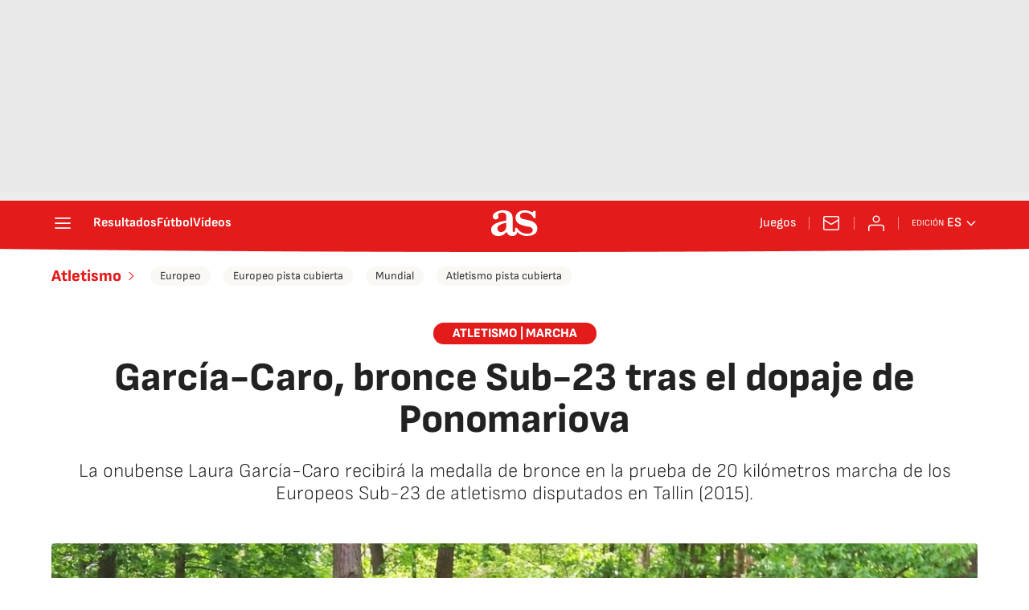

--- FILE ---
content_type: application/x-javascript;charset=utf-8
request_url: https://smetrics.as.com/id?d_visid_ver=5.4.0&d_fieldgroup=A&mcorgid=2387401053DB208C0A490D4C%40AdobeOrg&mid=58244181873968765672895152022205961895&ts=1769527144293
body_size: -37
content:
{"mid":"58244181873968765672895152022205961895"}